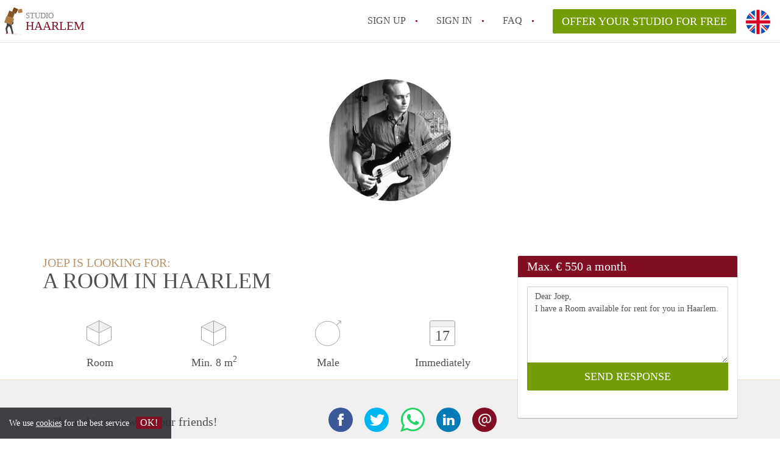

--- FILE ---
content_type: text/html; charset=UTF-8
request_url: https://www.studiohaarlem.nl/en/oproepen/21689
body_size: 4679
content:
<!DOCTYPE html>
    <html lang="en">

    <head>

        <meta charset="utf-8">

        <title>Joep is looking for a Room in Haarlem </title>
        <meta name="description" content="Joep is looking for a Room in Haarlem">

        
        <meta name="apple-mobile-web-app-capable" content="yes">
        <meta name="apple-mobile-web-app-status-bar-style" content="black">
        <meta name="apple-mobile-web-app-title" content="Studio Haarlem">

        <link rel="canonical" href="https://www.studiohaarlem.nl/en/oproepen/21689">

                                    <link rel="alternate" hreflang="en" href="https://www.studiohaarlem.nl/en/oproepen/21689">
                <link rel="alternate" hreflang="nl"
                    href="https://www.studiohaarlem.nl/oproepen/21689">
                    
        <meta name="viewport" content="width=device-width, initial-scale=1.0">

        <meta http-equiv="cleartype" content="on">
        <meta http-equiv="X-UA-Compatible" content="IE=edge,chrome=1">

        <link rel="apple-touch-icon" sizes="180x180" href="/apple-touch-icon.png">
        <link rel="icon" type="image/png" sizes="16x16" href="/favicon-16x16.png">
        <link rel="icon" type="image/png" sizes="32x32" href="/favicon-32x32.png">
        <link rel="manifest" href="/site.webmanifest">
        <link rel="mask-icon" href="/safari-pinned-tab.svg" color="#810E23">
        <meta name="msapplication-tap-highlight" content="no">
        <meta name="msapplication-TileColor" content="#ffffff">
        <meta name="theme-color" content="#ffffff">

        <link rel="icon" type="image/png" href="/favicon.png">
        <link rel="icon" type="image/svg+xml" href="/favicon.svg">
        <link rel="icon" type="image/x-icon" href="/favicon.ico">
        <link type="text/plain" rel="author" href="/humans.txt">

        
<meta property="og:title" content="Joep is looking for a Room in Haarlem">
<meta property="og:description" content="Joep is looking for a Room in Haarlem">
<meta property="og:site_name" content="studio Haarlem">
<meta property="og:url" content="https://www.studiohaarlem.nl/en/calling/21689">


        <link rel="stylesheet" href="https://www.studiohaarlem.nl/css/pando.css?1768386810">
        <link rel="stylesheet" href="https://unpkg.com/leaflet@1.9.4/dist/leaflet.css" />

        <script>
            var cb = function() {

                var y = document.createElement('script');
                y.src = '/js/lab.min.js?1768386810';

                var h = document.getElementsByTagName('script')[0];
                h.parentNode.insertBefore(y, h);
            };

            var raf = false;
            try {
                raf = requestAnimationFrame || mozRequestAnimationFrame || webkitRequestAnimationFrame ||
                    msRequestAnimationFrame;
            } catch (e) {}

            if (raf) raf(cb);
            else window.addEventListener('load', cb);
        </script>

            </head>

    <body>
        <div class="hidden" id="locale_id">en</div>
        <div class="hidden" id="country_name">Nederland</div>
                    <header id="js-header" class="header divider divider-header" role="banner">

    <div class="logo">
        <a href="https://www.studiohaarlem.nl/en/" rel="home" title="Back to homepage">
            <span class="mover"></span>
            <div class="site-name">

                <span class="site-name-object">
                    studio
                </span>

                <span class="site-name-city">
                    Haarlem
                </span>

            </div>
        </a>
    </div>

    <nav class="mainmenu divider divider-mainmenu mainmenu-nologin" role="navigation">

        <ul id="js-mainmenu" class="menu main-menu">

            <li class="menu-item">
                <a href="https://www.studiohaarlem.nl/en/sign-up" class="menu-link signup" title="Sign up for a new account" rel="nofollow" >
                    Sign up                </a>
            </li>

            <li class="menu-item">
                <a href="https://www.studiohaarlem.nl/en/sign-in" class="menu-link signin" title="Sign in with your information" rel="nofollow" >
                    Sign in                </a>
            </li>

            <li class="menu-item with-flyout" id="menu-item--help">

    <a href="https://www.studiohaarlem.nl/en/faq" class="menu-link" title="Answers to FAQs" >
        FAQ    </a>

    <div class="flyout">

        <span></span>

        <strong class="flyout-title">
        Find your Studio on Studio Haarlem        </strong>

        <ul class="flyout-list">

            
            <li>

                <a href="https://www.studiohaarlem.nl/en/faq" title="Help" >
                    All FAQs                </a>

            </li>

        </ul>

    </div>

</li>

            <li class="menu-item menu-item-no-after">

    <a href="https://www.studiohaarlem.nl/en/dashboard/profiles/new" class="btn btn-secondary large-btn" title="Offer your Studio for free" rel="nofollow" >

        Offer your Studio for free
    </a>

    <a href="https://www.studiohaarlem.nl/en/dashboard/profiles/new" class="btn btn-secondary small-btn" title="Offer your Studio for free" rel="nofollow" >
        +
    </a>

    <span class="menu-info-sm">
        Studio
    </span>

</li>

            <li id="translate" style="width: 42px; height: 42px;" class="menu-item menu-item-no-after">


        <button id="language-toggler" class="language-toggler">

            <img src="https://www.studiohaarlem.nl/image/en.svg" class="language-toggler__on"
                alt="English"
                title="English">

            <svg class="language-toggler__off" xmlns="http://www.w3.org/2000/svg" viewBox="0 0 30 30">
                <g fill="none" fill-rule="evenodd">
                    <rect width="30" height="30" fill="#810E23" />
                    <path fill="#FFFFFF" stroke="#FFFFFF"
                        d="M8.33633254,21.6636675 C8.79452454,22.1218595 9.24274853,22.1118989 9.68101853,21.6337859 L14.9999993,16.3745683 L20.318981,21.6337859 C20.757251,22.1118989 21.205474,22.1218595 21.6636688,21.6636675 C22.121859,21.2054755 22.1118994,20.7572515 21.6337844,20.3189815 L16.3745678,15.0000007 L21.6337844,9.68101901 C22.1118994,9.24274901 22.121859,8.79452595 21.6636688,8.33633115 C21.205474,7.87814102 20.757251,7.88810062 20.318981,8.36621555 L14.9999993,13.6254322 L9.68101853,8.36621555 C9.24274853,7.88810062 8.79452454,7.87814102 8.33633254,8.33633115 C7.87814054,8.79452595 7.88810108,9.24274901 8.36621414,9.68101901 L13.6254317,15.0000007 L8.36621414,20.3189815 C7.88810108,20.7572515 7.87814054,21.2054755 8.33633254,21.6636675 Z" />
                </g>
            </svg>

        </button>

        <div class="translation-icons">
                            <div class="item">

                    
                    
                    
                    <a href="/oproepen/21689" class="menu-item">
                        <img src="https://www.studiohaarlem.nl/image/nl.svg" class="translate-flag"
                            alt="Nederlands" title="Nederlands" />
                    </a>

                </div>
                            <div class="item">

                    
                    
                    
                    <a href="/en/oproepen/21689" class="menu-item">
                        <img src="https://www.studiohaarlem.nl/image/en.svg" class="translate-flag"
                            alt="English" title="English" />
                    </a>

                </div>
            
        </div>

    </li>

        </ul>

    </nav>

</header>
        
        
        
        

<div class="property-headerphoto-container property-headerphoto-container--user">

    <div class="headerphoto-avatar-container">

        
        <img src="https://www.studiohaarlem.nl/img/img-20191104-wa0014.jpg?w=400&amp;h=400&amp;fit=crop" alt="Joep is looking for a Room in Haarlem" class="headerphoto-avatar">

        
    </div>

</div>

<section id="room" class="container">

    <div class="row">

        <div class="main col-md-8">

            <div>

                <section id="property-start">

                    <h1 class="page-title">
                        <span class="title-muted">
                            Joep is looking for:                        </span>
                        <span class="property-title">
                           A Room in Haarlem                        </span>
                    </h1>

                    <ul class="property-highlight">

                        <li class="property-highlight-item property-highlight-m2">
                            <span class="property-icon property-volume"></span>
                                                            Room
                                                                                    </li>

                        <li class="property-highlight-item property-highlight-rooms">
                            <span class="property-icon property-volume"></span>
                            Min. 8  m<sup>2</sup>
                        </li>

                        <li class="property-highlight-item property-highlight-from">
                            
                            <span class="property-icon property-gender--male"></span>
                                Male
                            
                        </li>

                        
                        <li class="property-highlight-item property-highlight-to">

                            <span class="property-icon property-calendar">
                                17
                            </span>

                            Immediately
                        </li>

                        
                    </ul>

                </section>

            </div>

        </div>

        <aside class="sidebar col-md-4">

            <div class="property-actions property-actions-user">

                <div class="property-actions-container">

                    <h2 class="property-actions-title">

                        <span>
                            Max. &euro; 550 a month                        </span>

                    </h2>

                    <div class="property-actions-holder">

                    <form method="POST" action="https://www.studiohaarlem.nl/en/dashboard/profiles/tenants" accept-charset="UTF-8" class="property-react" id="form"><input name="_token" type="hidden" value="62xom8UIvXjxnF5BVTu4V0z3HVdYQWdu5qHo0iZy">

                        
                        <div class="form-group">

<textarea id="js-property-reactmessage" name="message" rows="3" class="form-control property-reactmessage" placeholder="Dear Joep, I have a Room available for rent for you in Haarlem." required>Dear Joep,&#013;
I have a Room available for rent for you in Haarlem.&#013;
</textarea>


                            <input type="hidden" name="tenant_user_id" value="75908">
                            <input type="hidden" name="tenant_id" value="21689">

                            <input class="btn btn-secondary property-button" type="submit" value="SEND RESPONSE">

                        </div>

                        
                    </form>

                    
                    </div>

                </div>

            </div>

        </aside>

    </div>

</section>

<div class="property-muted">

    
    <section class="property-details property-description">

        <div class="container">

            <div class="col-sm-12 col-md-8">

                <div class="social-icons">

                    <strong class="social-icons__header">
                        Share this post with your friends!                    </strong>

                    <div class="social-icons__container">
        <a href="https://www.facebook.com/sharer.php?u=https://www.studiohaarlem.nl/en/calling/21689"
           title="Share this calling with your friends"
           class="social-icon facebook" rel="nofollow">
            <span>
                Share this calling with your friends            </span>
        </a>

        <a href="https://twitter.com/share?url=https://www.studiohaarlem.nl/en/calling/21689&text=Joep is looking for a Room in Haarlem"
           title="Share this calling with your friends"
           class="social-icon twitter" rel="nofollow">
            <span>
                Share this calling with your friends            </span>
        </a>
        <a href="whatsapp://send?text=Joep is looking for a Room in Haarlem https://www.studiohaarlem.nl/en/calling/21689"
           title="Share this calling with your friends"
           class="social-icon whatsapp" rel="nofollow">
            <span>
                Share this calling with your friends            </span>
        </a>
        <a href="https://www.linkedin.com/shareArticle?mini=true&url=https://www.studiohaarlem.nl/en/calling/21689"
           title="Share this calling with your friends"
           class="social-icon linkedin" rel="nofollow">
            <span>
                Share this calling with your friends            </span>
        </a>
        <a href="mailto:?subject=See this this calling&body=Joep is looking for a Room in Haarlem https://www.studiohaarlem.nl/en/calling/21689"
           title="Share this calling with your friends"
           class="social-icon email" rel="nofollow">
            <span>
                Share this calling with your friends            </span>
        </a>
    </div>

                </div>

                <div class="property-full-description property-full-description--clear">

                    <p>Ik ben joep van den Berg en ben de laatste paar weken aan het kijken naar een studentenhuis. Vanaf eind augustus zal ik een halfjaar stage gaan volgen bij de gitaar bouwer Adamovic in Haarlem, en zoek een kamer in de buurt. </p><p>Ik ben een 22 jaar oude mannelijke student die werktuigbouwkunde op de HAN in Arnhem studeert. Zoals je misschien al kon raden door het stage is een van mijn grote hobby’s gitaar en bass spelen. Maar ik heb ook interesse in sporten en een avondje gezelligheid sla ik ook niet snel over. <br>
</p>

                </div>

            </div>

        </div>

    </section>

    
    <section class="property-details property-details-general property-details-user">

        <div class="container">

            <div class="col-sm-12 col-md-8">

                <table border="0" cellspacing="0" class="property-details-table">

                    <tr>
                        <td>
                            General information:
                        </td>
                        <td>
                            <strong>
                                Joep
                            </strong>
                        </td>
                    </tr>
                    <tr>
                        <td>
                            &nbsp;
                        </td>
                        <td>
                            <strong>
                                Male, 26 years old                            </strong>
                        </td>
                    </tr>

                    
                    <tr>
                        <td>
                            Type of tenant:
                        </td>
                        <td>
                            <strong>
                            Student
                            </strong>
                        </td>
                    </tr>

                    
                    <tr>
                        <td>
                            &nbsp;
                        </td>
                        <td>
                            <strong>

                                                                    3<sup>rd</sup> study year                                
                                Werktuigbouwkunde

                                                                (Junior High)
                                
                            </strong>
                        </td>
                    </tr>

                    
                                        
                </table>

            </div>

        </div>

    </section>

    <button id="js_property-mobile-react" class="btn btn-primary property-mobile-react">
        RESPOND NOW    </button>

</div>


                    <footer class="footer" role="contentinfo">

    <div class="container">

        <div class="row footer-content">

            <div class="col-md-7">

                <div class="row">

                    <div class="col-md-12">

                        <p class="footer-title">
                            Find your Studio on Studio Haarlem                        </p>

                        <ul class="footer-menu footer-mainmenu">

                                                                                                <li>
                                        <a href="https://www.studiohaarlem.nl/en/about-us">
                                                                                            About us
                                                                                    </a>
                                    </li>
                                                                                                                                <li>
                                        <a href="https://www.studiohaarlem.nl/en/contact">
                                                                                            Contact
                                                                                    </a>
                                    </li>
                                                                                                                                <li>
                                        <a href="https://www.studiohaarlem.nl/en/help">
                                                                                            Faq
                                                                                    </a>
                                    </li>
                                                                                                                                <li>
                                        <a href="https://www.studiohaarlem.nl/en/for-real-estate">
                                                                                            For Real Estate Agents/Realtors
                                                                                    </a>
                                    </li>
                                                                                                                                <li>
                                        <a href="https://www.studiohaarlem.nl/en/dashboard/profiles/new">
                                                                                            Offer your Studio for free in Haarlem                                                                                    </a>
                                    </li>
                                                                                                                                                                                                                                                                        </ul>

                    </div>

                </div>

                <div class="row">

                    <div class="col-sm-12">

                        <span class="copyright">
                            &copy; 2026 - Studio Haarlem - CC
                            no. 02094127 &ndash;
                                                            <a href="https://www.huurwoningennederland.nl" style="color: #A2A3A6;">
                                    Nederland
                                </a>
                                                    </span>

                        <ul class="footer-menu footer-secmenu">
                                                                                                                                                                                                                                                                                                                                                                                                            <li>
                                        <a href="https://www.studiohaarlem.nl/en/conditions-privacy">
                                            Conditions &amp; privacy
                                        </a>
                                    </li>
                                                                                                                                <li>
                                        <a href="https://www.studiohaarlem.nl/en/disclaimer">
                                            Disclaimer
                                        </a>
                                    </li>
                                                                                                                                <li>
                                        <a href="https://www.studiohaarlem.nl/en/spam-fake-accounts">
                                            Spam &amp; fake-accounts
                                        </a>
                                    </li>
                                                                                        
                            
                            
                            
                            
                        </ul>

                    </div>

                    <div class="col-sm-12">

                        <div class="partners">

                                                            <span class="partner ideal">Pay easily with :payment method</span>
                                                        <span class="partner paypal">Pay easily with :payment method</span>
                            <span class="partner mastercard">Pay easily with :payment method</span>
                            <span class="partner maestro">Pay easily with :payment method</span>
                            <span class="partner visa">Pay easily with :payment method</span>

                        </div>

                    </div>

                </div>

            </div>

            
                <div class="col-md-5">

                    <div class="footer-externals">

                        <h2 class="footer-title">
                            Couldn't find anything? These are our other offers in Haarlem:                        </h2>

                        <ul class="externals-list">

                                                                                                <li>
                                        <a href="https://www.kamerhaarlem.nl"
                                            title="Our Rooms in Haarlem"
                                            rel="external">Rooms</a>
                                    </li>
                                                                                                                                                                                            <li>
                                        <a href="https://www.huurwoningenhaarlem.nl"
                                            title="Our Rental Properties in Haarlem"
                                            rel="external">Rental Properties</a>
                                    </li>
                                                                                                                                <li>
                                        <a href="https://www.appartement-haarlem.nl"
                                            title="Our Apartments in Haarlem"
                                            rel="external">Apartments</a>
                                    </li>
                                                            
                        </ul>

                    </div>

                </div>

            
        </div>

    </div>

</footer>

<div id="sharingModal" class="modal fade sharing-modal-sm" tabindex="-1" role="dialog"
    aria-labelledby="mySmallModalLabel" aria-hidden="true">

    <div class="modal-dialog modal-sm">

        <div class="modal-content">
        </div>

    </div>

</div>

<div id="abuseModal" class="modal fade abuse-modal-md" tabindex="-1" role="dialog" aria-labelledby="mySmallModalLabel"
    aria-hidden="true">

    <div class="modal-dialog modal-md">

        <div class="modal-content">
        </div>

    </div>

</div>

<div id="tenantReactModal" class="modal fade tenant-reaction-modal-lg" tabindex="-1" role="dialog"
    aria-labelledby="mySmallModalLabel" aria-hidden="true">

    <div class="modal-dialog modal-lg">

        <div class="modal-content">
        </div>

    </div>

</div>
        
        <div class="cookie-message">
    <div class="cookie-message-container">
        We use <a href="https://www.studiohaarlem.nl/en/conditions-privacy" title="More information about our conditions and privacy">cookies</a> for the best service
        <button id="js-close-cookie" class="btn btn-cookies">OK!</button>
    </div>
</div>

        
    <script defer src="https://static.cloudflareinsights.com/beacon.min.js/vcd15cbe7772f49c399c6a5babf22c1241717689176015" integrity="sha512-ZpsOmlRQV6y907TI0dKBHq9Md29nnaEIPlkf84rnaERnq6zvWvPUqr2ft8M1aS28oN72PdrCzSjY4U6VaAw1EQ==" data-cf-beacon='{"version":"2024.11.0","token":"627ad85aa40d4d50bc06b8f1e0e8c9ad","r":1,"server_timing":{"name":{"cfCacheStatus":true,"cfEdge":true,"cfExtPri":true,"cfL4":true,"cfOrigin":true,"cfSpeedBrain":true},"location_startswith":null}}' crossorigin="anonymous"></script>
</body>

    </html>
